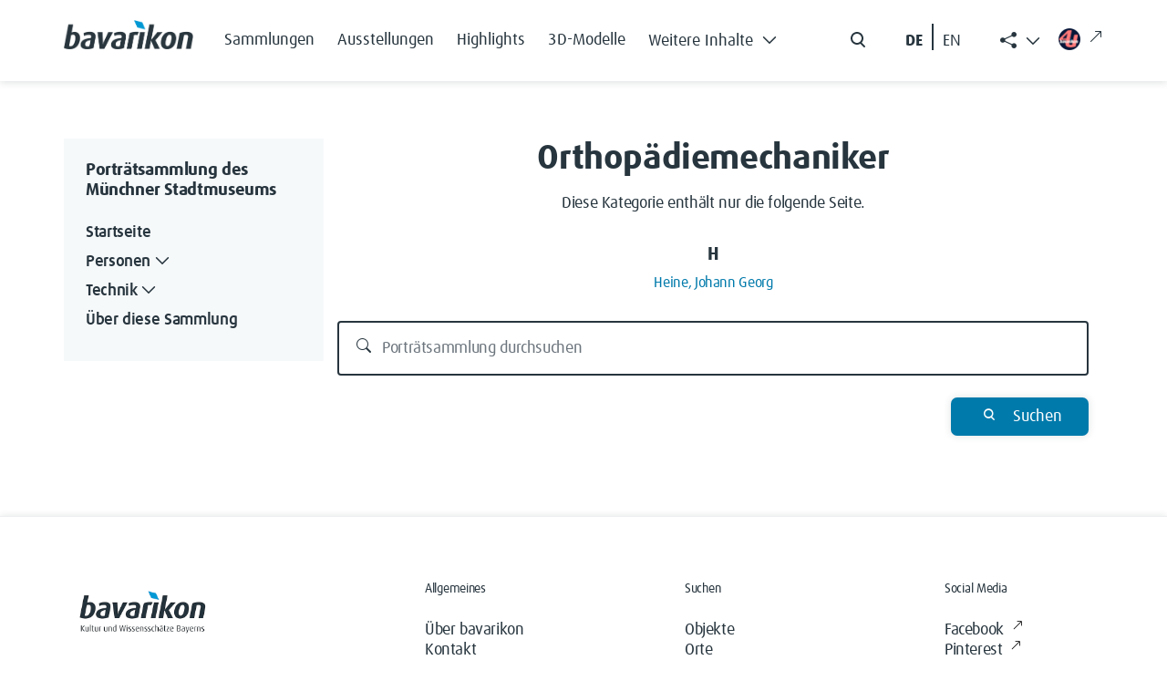

--- FILE ---
content_type: text/html; charset=UTF-8
request_url: https://muenchner-portraitsammlung.bavarikon.de/Sammlung/Kategorie:Orthop%C3%A4diemechaniker
body_size: 7084
content:
<!DOCTYPE html>
<html class="client-nojs" lang="de-x-formal" dir="ltr">
<head>
<meta charset="UTF-8">
<title>Kategorie:Orthopädiemechaniker – Porträtsammlung des Stadtmuseums München</title>
<script>document.documentElement.className="client-js";RLCONF={"wgBreakFrames":false,"wgSeparatorTransformTable":[",\t.",".\t,"],"wgDigitTransformTable":["",""],"wgDefaultDateFormat":"dmy","wgMonthNames":["","Januar","Februar","März","April","Mai","Juni","Juli","August","September","Oktober","November","Dezember"],"wgRequestId":"aXWEh4TN0eVsdkyv81MsxwAAAAA","wgCanonicalNamespace":"Category","wgCanonicalSpecialPageName":false,"wgNamespaceNumber":14,"wgPageName":"Kategorie:Orthopädiemechaniker","wgTitle":"Orthopädiemechaniker","wgCurRevisionId":40596,"wgRevisionId":40596,"wgArticleId":5486,"wgIsArticle":true,"wgIsRedirect":false,"wgAction":"view","wgUserName":null,"wgUserGroups":["*"],"wgCategories":[],"wgPageViewLanguage":"de-formal","wgPageContentLanguage":"de-formal","wgPageContentModel":"wikitext","wgRelevantPageName":"Kategorie:Orthopädiemechaniker","wgRelevantArticleId":5486,"wgIsProbablyEditable":false,"wgRelevantPageIsProbablyEditable":false,"wgRestrictionEdit":[],"wgRestrictionMove":[],"wgCiteReferencePreviewsActive":true,"wgMediaViewerOnClick":true,"wgMediaViewerEnabledByDefault":true,"srfFilteredConfig":null};
RLSTATE={"site.styles":"ready","user.styles":"ready","user":"ready","user.options":"loading","mediawiki.codex.messagebox.styles":"ready","mediawiki.action.styles":"ready","mediawiki.helplink":"ready","skins.tweeki.mediawiki.styles":"ready","skins.tweeki.awesome.styles":"ready","skins.tweeki.styles":"ready","skins.tweeki.externallinks.styles":"ready","x.BavarikonStyle.styles":"ready","ext.srf.styles":"ready"};RLPAGEMODULES=["smw.entityexaminer","site","mediawiki.page.ready","skins.tweeki.messages","skins.tweeki.scripts","ext.smw.purge"];</script>
<script>(RLQ=window.RLQ||[]).push(function(){mw.loader.impl(function(){return["user.options@12s5i",function($,jQuery,require,module){mw.user.tokens.set({"patrolToken":"+\\","watchToken":"+\\","csrfToken":"+\\"});
}];});});</script>
<link rel="stylesheet" href="/load.php?lang=de-formal&amp;modules=ext.srf.styles%7Cmediawiki.action.styles%7Cmediawiki.codex.messagebox.styles%7Cmediawiki.helplink%7Cskins.tweeki.awesome.styles%7Cskins.tweeki.externallinks.styles%7Cskins.tweeki.mediawiki.styles%7Cskins.tweeki.styles%7Cx.BavarikonStyle.styles&amp;only=styles&amp;skin=tweeki">
<script async="" src="/load.php?lang=de-formal&amp;modules=startup&amp;only=scripts&amp;raw=1&amp;skin=tweeki"></script>
<style>#mw-indicator-mw-helplink {display:none;}</style>
<meta name="ResourceLoaderDynamicStyles" content="">
<link rel="stylesheet" href="/load.php?lang=de-formal&amp;modules=site.styles&amp;only=styles&amp;skin=tweeki">
<meta name="generator" content="MediaWiki 1.43.6">
<meta name="robots" content="max-image-preview:standard">
<meta name="format-detection" content="telephone=no">
<meta name="viewport" content="width=1120">
<meta name="viewport" content="width=device-width, initial-scale=1">
<link rel="alternate" type="application/rdf+xml" title="Kategorie:Orthopädiemechaniker" href="/index.php?title=Spezial:RDF_exportieren&amp;xmlmime=rdf">
<link rel="search" type="application/opensearchdescription+xml" href="/rest.php/v1/search" title="Porträtsammlung des Stadtmuseums München (de-formal)">
<link rel="EditURI" type="application/rsd+xml" href="https://muenchner-portraitsammlung.bavarikon.de/api.php?action=rsd">
<link rel="alternate" type="application/atom+xml" title="Atom-Feed für „Porträtsammlung des Stadtmuseums München“" href="/index.php?title=Spezial:Letzte_%C3%84nderungen&amp;feed=atom">
</head>
<body class="mediawiki ltr sitedir-ltr mw-hide-empty-elt ns-14 ns-subject page-Kategorie_Orthopädiemechaniker rootpage-Kategorie_Orthopädiemechaniker skin-tweeki action-view tweeki-animateLayout tweeki-non-advanced tweeki-user-anon">            <!-- bavarikon header -->
            <header class="header">
    <nav class="navbar fixed-top navbar-expand-xl" id="main_navigation" aria-label="Main Navigation">
        <div class="container px-md-0">
            <a class="navbar-brand brand-logo" href="https://www.bavarikon.de/">
                <img src="../../extensions/BavarikonStyle/img/bavarikon_logo_dark.png" class="img-fluid" alt="bavarikon" title="Startseite öffnen" width="333" height="74">
            </a>
            <div class="navbar-collapse justify-content-end justify-content-xl-start">
                <ul class="navbar-nav menu-item mb-2 me-auto mb-xl-0 d-none d-xl-flex">
<li class="nav-item"><a class="nav-link" href="https://www.bavarikon.de/collections"><span class="bavarikonmenu0collections">Sammlungen</span></a></li>
<li class="nav-item"><a class="nav-link" href="https://www.bavarikon.de/exhibitions"><span class="bavarikonmenu0exhibitions">Ausstellungen</span></a></li>
<li class="nav-item"><a class="nav-link" href="https://www.bavarikon.de/highlights"><span class="bavarikonmenu0highlights">Highlights</span></a></li>
<li class="nav-item"><a class="nav-link" href="https://www.bavarikon.de/3dmodels"><span class="bavarikonmenu03dobjects">3D-Modelle</span></a></li>
<li class="nav-item dropdown" id="drop-1">

                            <a class="nav-link dropdown-toggle" href="#" aria-label="Weitere Inhalte"  role="button" data-bs-toggle="dropdown" aria-expanded="false"><span class="bavarikonmenu0modules">Weitere Inhalte</span><i class="bvrk-chevron-down" title="Weitere Inhalte"></i>

                                <i class="bvrk-chevron-up" title="Weitere Inhalte"></i>
                            </a>

                            <ul class="dropdown-menu">
<li><a class="dropdown-item" href="https://www.bavarikon.de/partners"><span class="bavarikonmenu0partner">Partner</span></a></li>
<li><a class="dropdown-item" href="https://www.bavarikon.de/objects"><span class="bavarikonmenu0objectsearch">Objekte</span></a></li>
<li><a class="dropdown-item" href="https://www.bavarikon.de/places"><span class="bavarikonmenu0places">Orte</span></a></li>
<li><a class="dropdown-item" href="https://www.bavarikon.de/maps"><span class="bavarikonmenu0maps">Karten</span></a></li>
<li><a class="dropdown-item" href="https://www.bavarikon.de/people"><span class="bavarikonmenu0persons">Personen</span></a></li>
<li><a class="dropdown-item" href="https://www.bavarikon.de/newspapers"><span class="bavarikonmenu0newspapers">Zeitungen</span></a></li>
<li><a class="dropdown-item" href="https://www.bavarikon.de/imagesimilarity"><span class="bavarikonmenu0imgsimsearch">Bildähnlichkeitssuche</span></a></li>
<li><a class="dropdown-item" href="https://www.bavarikon.de/podcast"><span class="bavarikonmenu0podcast">Podcast</span></a></li>
<li><a class="dropdown-item" href="https://www.bavarikon.de/bavarikon4U"><span class="bavarikonmenu0bavarikon4U">bavarikon4U</span></a></li>
</ul></li>
</ul><form class="d-flex d-none d-md-flex me-5 me-xl-0" role="search" aria-label="search button" method="get" action="https://www.bavarikon.de/search?lang=de" target="_blank">
                    <input class="form-control me-2 d-none" type="search" placeholder="Search" aria-label="Search">
                    <button class="btn d-flex flex-row" type="submit">
                        <img src="../../extensions/BavarikonStyle/img/icon-search.svg" alt="search" title="Allgemeine Suche öffnen">
                        <span class="d-none">Search</span>
                    </button>
                </form>

                <!--ul class="navbar-nav social-item list-group-horizontal d-none d-md-flex me-5 me-xl-0">
                    <li class="nav-item">
                        <a class="nav-link pe-2 selected de-lang de-switch" href="#"> DE </a>
                    </li>
                    <li class="nav-link seperate-border px-0"></li>
                    <li class="nav-item">
                        <a class="nav-link ps-2 en-lang en-switch" href="#" title="Switch language to English">EN</a>
                    </li>
                </ul-->
            <ul id="language-switcher" class="navbar-nav social-item list-group-horizontal d-none d-md-flex me-5 me-xl-0">
          <li class="nav-item">
            <button class="nav-link pe-2 btn btn-link de-lang de-switch" id="de-switch" aria-keyshortcuts="Alt+L">DE </button>
          </li>
          <li class="nav-link seperate-border px-0"></li>
          <li class="nav-item">
            <button class="nav-link ps-2 btn btn-link en-lang en-switch" id="en-switch" aria-keyshortcuts="Alt+L" title="Switch language to English"> EN</button>
          </li>
        </ul>
        <ul class="share-links navbar-nav menu-item dropdown d-none d-xl-block" id="bavarikonsocial">
          <li class="nav-item">
            <a class="nav-link dropdown-toggle" href="#" role="button" aria-label="Weitere Inhalte" data-bs-toggle="dropdown" aria-expanded="true"><span class="bi bi-share-fill"> </span>
              <i class="bvrk-chevron-up" title="Weitere Inhalte anzeigen" style="display:none;"></i>
              <i class="bvrk-chevron-down" title="Weitere Inhalte anzeigen" style="display:inline-block;"></i>
            </a>
            <ul class="dropdown-menu dropdown-menu-end social-item" data-bs-popper="static">
              <li>
                <a class="dropdown-item nav-link d-flex gap-2 align-items-center" href="https://www.facebook.com/bavarikon" target="_blank"><img src="../../extensions/BavarikonStyle/img/icon-facebook.svg" alt="facebook" title="Zu Facebook wechseln (externer Link)"><span>Facebook</span><i class="bi bi-arrow-up-right ms-2 external-link-icon"></i></a>
              </li>
              <li>
                <a class="dropdown-item nav-link d-flex gap-2 align-items-center" href="https://www.pinterest.de/bavarikon/" target="_blank"><img src="../../extensions/BavarikonStyle/img/icon-pinterest.svg" alt="pinterest" title="Zu Pinterest wechseln (externer Link)"><span>Pinterest</span><i class="bi bi-arrow-up-right ms-2 external-link-icon"></i></a>
              </li>
              <li>
                <a class="dropdown-item nav-link d-flex gap-2 align-items-center" href="https://www.instagram.com/bavarikon.de/" target="_blank"><img src="../../extensions/BavarikonStyle/img/icon-instagram.svg" alt="instagram" title="Zu Instagram wechseln (externer Link)"><span>Instagram</span><i class="bi bi-arrow-up-right ms-2 external-link-icon"></i></a>
              </li>
                <li>
                  <a class="dropdown-item nav-link d-flex gap-2 align-items-center" href="https://www.youtube.com/@bavarikon4U" target="_blank"><img src="../../extensions/BavarikonStyle/img/icon-youtube.svg" alt="youtube" title="Zu YouTube wechseln (externer Link)"><span>Youtube</span><i class="bi bi-arrow-up-right ms-2 external-link-icon"></i></a>
                </li>
              <li>
                <a class="dropdown-item nav-link d-flex gap-2 align-items-center" href="https://www.tiktok.com/@bavarikon" target="_blank"><img src="../../extensions/BavarikonStyle/img/tiktok.svg" alt="tiktok" title="Zu TikTok wechseln (externer Link)"><span>TikTok</span><i class="bi bi-arrow-up-right ms-2 external-link-icon"></i></a>
              </li>
              <li>
                <a class="dropdown-item nav-link d-flex gap-2 align-items-center" href="https://bavarikon.blogs.julephosting.de/" target="_blank"><img src="../../extensions/BavarikonStyle/img/podcast2.png" alt="podcast" title="Zu Podcast wechseln (externer Link)"><span>Podcast</span><i class="bi bi-arrow-up-right ms-2 external-link-icon"></i></a>
              </li>
            </ul>
          </li>
        </ul>
        <a class="nav-link menu-item d-none d-md-flex link-bav4u pt-xl-1 me-md-4 me-xl-0" href="https://www.bavarikon4u.de/" target="_blank">
          <img class="icon-bav4u" src="../../extensions/BavarikonStyle/img/b4u-logo.png" alt="podcast" title="Zu Podcast wechseln (externer Link)">
        <i class="bi bi-arrow-up-right ms-2 external-link-icon"></i></a>
            </div>
            <button class="burger-button border-0 py-0 d-block d-xl-none" type="button" data-bs-toggle="offcanvas" data-bs-target="#offcanvasRight" aria-controls="offcanvasRight" title="Hauptmenü öffnen">
                <i class="bvrk-burger-menu"></i>
            </button>
        </div>
    </nav>
</header>
<div class="offcanvas offcanvas-end" tabindex="-1" id="offcanvasRight" aria-label="Offcanvas Right" data-bs-scroll="true">
    <div class="offcanvas-header d-flex justify-content-end">
        <button type="button" class="btn btn-close" data-bs-dismiss="offcanvas" aria-label="Close"></button>
    </div>
    <div class="offcanvas-body">
        <ul class="navbar-nav menu-item me-auto"><li class="nav-item"><a class="nav-link" href="https://www.bavarikon.de/collections"><span class="bavarikonmenu0collections">Sammlungen</span></a></li>
<li class="nav-item"><a class="nav-link" href="https://www.bavarikon.de/exhibitions"><span class="bavarikonmenu0exhibitions">Ausstellungen</span></a></li>
<li class="nav-item"><a class="nav-link" href="https://www.bavarikon.de/highlights"><span class="bavarikonmenu0highlights">Highlights</span></a></li>
<li class="nav-item"><a class="nav-link" href="https://www.bavarikon.de/3dmodels"><span class="bavarikonmenu03dobjects">3D-Modelle</span></a></li>
<li class="nav-item dropdown" id="drop-1">

                <a class="nav-link module-link" data-bs-toggle="collapse" href="#collapseExample" role="button" aria-expanded="false" aria-controls="collapseExample"><span class="bavarikonmenu0modules">Weitere Inhalte</span>

                                   <i class="bvrk-chevron-down" title="Weitere Inhalte"></i>

                    <i class="bvrk-chevron-up" title="Weitere Inhalte"></i>

                </a>

                <div class="collapse" id="collapseExample">

                    <div class="module-list-group border-0">
<a class="module-list-group-item border-0" href="https://www.bavarikon.de/partners"><span class="bavarikonmenu0partner">Partner</span></a><a class="module-list-group-item border-0" href="https://www.bavarikon.de/objects"><span class="bavarikonmenu0objectsearch">Objekte</span></a><a class="module-list-group-item border-0" href="https://www.bavarikon.de/places"><span class="bavarikonmenu0places">Orte</span></a><a class="module-list-group-item border-0" href="https://www.bavarikon.de/maps"><span class="bavarikonmenu0maps">Karten</span></a><a class="module-list-group-item border-0" href="https://www.bavarikon.de/people"><span class="bavarikonmenu0persons">Personen</span></a><a class="module-list-group-item border-0" href="https://www.bavarikon.de/newspapers"><span class="bavarikonmenu0newspapers">Zeitungen</span></a><a class="module-list-group-item border-0" href="https://www.bavarikon.de/imagesimilarity"><span class="bavarikonmenu0imgsimsearch">Bildähnlichkeitssuche</span></a><a class="module-list-group-item border-0" href="https://www.bavarikon.de/podcast"><span class="bavarikonmenu0podcast">Podcast</span></a><a class="module-list-group-item border-0" href="https://www.bavarikon.de/bavarikon4U"><span class="bavarikonmenu0bavarikon4U">bavarikon4U</span></a></div></li>
<!-- -->
        </ul>
        <form class="d-flex search-form" role="search" method="get" action="https://www.bavarikon.de/search?lang=de&terms=">
            <input class="form-control me-2 d-none" type="search" placeholder="Search" aria-label="Search">
            <button class="btn d-flex flex-row ps-0" type="submit">
                <img src="../../extensions/BavarikonStyle/img/icon-search.svg" alt="search" title="Allgemeine Suche öffnen">
                <span class="bavarikonmenu0search">Suchen</span>
            </button>
        </form>
        <!--mobile menu social media links-->
        <ul class="navbar-nav social-item network-item list-group-horizontal" id="bavarikonsocial-m">
            <li class="nav-item">
                <a class="nav-link" href="https://www.facebook.com/bavarikon" target="_blank">
                <img src="../../extensions/BavarikonStyle/img/icon-facebook.svg" alt="facebook" title="Zu Facebook wechseln (externer Link)" height="28">
                <i class="bi bi-arrow-up-right ms-2 external-link-icon"></i>
                </a>
            </li>
            <li class="nav-item">
                <a class="nav-link" href="https://www.pinterest.de/bavarikon/">
                <img src="../../extensions/BavarikonStyle/img/icon-pinterest.svg" alt="pinterest" title="Zu Pinterest wechseln (externer Link)" height="28">
                <i class="bi bi-arrow-up-right ms-2 external-link-icon"></i>
                </a>
            </li>
            <li class="nav-item">
                <a class="nav-link" href="https://www.instagram.com/bavarikon.de/"><img src="../../extensions/BavarikonStyle/img/icon-instagram.svg" alt="instagram" title="Zu Instagram wechseln (externer Link)" height="28">
                <i class="bi bi-arrow-up-right ms-2 external-link-icon"></i>
                </a>
            </li>
        </ul>
    <ul class="navbar-nav social-item network-item list-group-horizontal" id="bavarikonsocial-m2">
            <li class="nav-item">
                        <a class="nav-link" href="https://www.youtube.com/@bavarikon4U"><img src="../../extensions/BavarikonStyle/img/icon-youtube.svg" alt="youtube" title="Zu YouTube wechseln (externer Link)" height="28">
                        <i class="bi bi-arrow-up-right ms-2 external-link-icon"></i>
                        </a>
            </li>
            <li class="nav-item">
                <a class="nav-link" href="https://www.tiktok.com/@bavarikon" target="_blank"><img src="../../extensions/BavarikonStyle/img/tiktok.svg" alt="tiktok" title="Zu TikTok wechseln (externer Link)" height="28">
                <i class="bi bi-arrow-up-right ms-2 external-link-icon"></i>
                </a>
            </li>
            <li class="nav-item">
                <a class="nav-link" href="https://bavarikon.blogs.julephosting.de/" target="_blank"><img src="../../extensions/BavarikonStyle/img/podcast2.png" alt="podcast" title="Zu Podcast wechseln (externer Link)" height="28">
                <i class="bi bi-arrow-up-right ms-2 external-link-icon"></i>
                </a>
            </li>
        </ul>
        <div class="navbar-nav social-item network-item list-group-horizontal">
          <a class="nav-link link-bav4u-offcanvas" href="https://www.bavarikon4u.de/" target="_blank">
            <img class="me-2 icon-bav4u-offcanvas" src="../../extensions/BavarikonStyle/img/b4u-logo.png" alt="podcast" title="Zu Podcast wechseln (externer Link)">bavarikon4U<i class="bi bi-arrow-up-right ms-2 external-link-icon"></i></a>
        </div>
        <ul id="language-switcher-mobile" class="navbar-nav social-item list-group-horizontal pb-5">
          <li class="nav-item">
            <a class="nav-link py-0 pe-2 de-switch" aria-keyshortcuts="Alt+L" href="#" id="de-switch-m">Deutsch</a>
          </li>
          <li class="nav-link seperate-border px-0"></li>
          <li class="nav-item">
            <a class="nav-link py-0 ps-2 en-switch" aria-keyshortcuts="Alt+L" href="#" id="en-switch-m"  title="Switch language to English">English</a>
          </li>
        </ul>
        <!--ul class="navbar-nav social-item list-group-horizontal pb-5">
            <li class="nav-item">
                <a class="nav-link py-0 pe-2 selected de-switch" href="#"> Deutsch </a>
            </li>
            <li class="nav-link seperate-border px-0"></li>
            <li class="nav-item">
                <a class="nav-link py-0 ps-2 en-switch" href="#" title="Switch language to English">English</a>
            </li>
        </ul-->
    </div>
</div>            <!-- bavarikon -->
				<main role="main" class="page-subdomain" aria-label="bav subdomain">
			<div id="mw-page-base"></div>
			<div id="mw-head-base"></div>
			<a id="top"></a>


			<div id="contentwrapper" class="user-loggedout not-editable container with-navbar with-navbar-fixed">

                <!-- bavarikon mobile menu -->
                <a href="#" class="d-block d-lg-none mb-4 open-menu-btn" data-bs-toggle="offcanvas" data-bs-target="#offcanvasScrolling" aria-controls="offcanvasScrolling">Porträtsammlung des Stadtmuseums<i class="bi bi-chevron-double-right"></i></a>
<div class="offcanvas offcanvas-end" data-bs-scroll="false" data-bs-backdrop="true" tabindex="-1" id="offcanvasScrolling" aria-labelledby="offcanvasScrollingLabel" style="
    display: block;
">
    <div class="offcanvas-header">
        <h5 class="offcanvas-title" id="offcanvasScrollingLabel">
            <span class="menu0projectName">Porträtsammlung des Stadtmuseums</span>
        </h5>
        <button type="button" class="btn btn-close" data-bs-dismiss="offcanvas" aria-label="Close"></button>
    </div>
    <div class="offcanvas-body" id="bavarikon-mobile-menu">
                    <!-- sidebar-left -->

            <div id="sidebar-left-mobile" class="sidebar-sticky">
                <div class="btn-group btn-block"><a href="/Sammlung/Hauptseite" id="n-hauptseite" class="btn btn-primary btn-block"><span class="hauptseite">Startseite<span></a></div><div class="btn-group btn-block dropdown"><a href="/Sammlung/Separator1" id="n-separator1" class="btn btn-primary btn-block"><span class="personen">Personen<span></a><a class="dropdown-toggle dropdown-toggle-split btn btn-primary btn-block" href="#" data-toggle="dropdown" aria-haspopup="true"><span class="sr-only">Toggle Dropdown</span></a><div class="dropdown-menu "><a href="/Sammlung/Portr%C3%A4ts" id="n-portr%C3%A4ts" tabindex="-1" class="dropdown-item"><span class="portraits">Porträts<span></a><a href="/Sammlung/K%C3%BCnstler" id="n-k%C3%BCnstler" tabindex="-1" class="dropdown-item"><span class="kuenstler">Künstler/Bildautoren<span></a><a href="/Sammlung/Berufe" id="n-berufe" tabindex="-1" class="dropdown-item"><span class="berufe">Berufe<span></a></div></div><div class="btn-group btn-block dropdown"><a href="/Sammlung/Separator2" id="n-separator2" class="btn btn-primary btn-block"><span class="technik">Technik<span></a><a class="dropdown-toggle dropdown-toggle-split btn btn-primary btn-block" href="#" data-toggle="dropdown" aria-haspopup="true"><span class="sr-only">Toggle Dropdown</span></a><div class="dropdown-menu "><a href="/Sammlung/Druckgrafik" id="n-druckgrafik" tabindex="-1" class="dropdown-item"><span class="druckgrafik">Druckgrafiken<span></a><a href="/Sammlung/Fotografie" id="n-fotografie" tabindex="-1" class="dropdown-item"><span class="fotografien">Fotografien<span></a><a href="/Sammlung/Gem%C3%A4lde" id="n-gem%C3%A4lde" tabindex="-1" class="dropdown-item"><span class="gemaelde">Gemälde<span></a><a href="/Sammlung/Handzeichnung" id="n-handzeichnung" tabindex="-1" class="dropdown-item"><span class="handzeichnungen">Handzeichnungen<span></a><a href="/Sammlung/Miniaturmalerei" id="n-miniaturmalerei" tabindex="-1" class="dropdown-item"><span class="miniaturmalereien">Miniaturmalereien<span></a><a href="/Sammlung/Schattenriss" id="n-schattenriss" tabindex="-1" class="dropdown-item"><span class="schattenrisse">Schattenrisse<span></a><a href="/Sammlung/Skulptur" id="n-skulptur" tabindex="-1" class="dropdown-item"><span class="skulpturen">Skulpturen<span></a></div></div><div class="btn-group btn-block"><a href="/Sammlung/Sammlung" id="n-sammlung" class="btn btn-primary btn-block"><span class="smabout">Über diese Sammlung<span></a></div><div id="tweekiTOC"></div>            </div>

            <!-- /sidebar-left -->
            </div>
</div>
				<div class="row">
					<div id="maincontentwrapper" class="col-md-8">
						
						<!-- content -->
						<!--main role="main"-->
									<div class="mw-body" id="content">
            <!-- bavarikon local searchform -->
            <form action="/index.php" id="searchform" aria-label="Suche">
    <div class="input-group search_input">
        <i class="bi bi-search float-start"></i>
        <input type="search" name="search"  placeholder="Durchsuchen" title="Durchsuchen [alt-shift-f]" accesskey="f" id="searchInput"  class="search-query form-control"  autocomplete="off" aria-label="Durchsuchen">
    </div>
    <div class="search_buttons">
        <button class="btn search-btn me-0" type="submit">
            <i class="bvrk-search-icon me-2"></i> <span class="searchButtonLabel">Suchen</span>
        </button>
    </div>
</form>            <!-- bavarikon -->

			<div id="mw-js-message" style="display:none;"></div>
									<h1 id="firstHeading" class="firstHeading page-header" lang="de-x-formal"><span dir="auto"><span class="mw-page-title-namespace">Kategorie</span><span class="mw-page-title-separator">:</span><span class="mw-page-title-main">Orthopädiemechaniker</span></span></h1>
									<!-- bodyContent -->
			<div id="bodyContent">
								<div id="siteSub">Aus Porträtsammlung des Stadtmuseums München</div>
								<div id="contentSub"><div id="mw-content-subtitle"></div></div>
												<div id="jump-to-nav" class="mw-jump">
					Wechseln zu:					<a href="#mw-navigation">Navigation</a>, 					<a href="#p-search">Suche</a>
				</div>
				<div id="mw-content-text" class="mw-body-content"><div class="mw-content-ltr mw-parser-output" lang="de-x-formal" dir="ltr">
<!-- 
NewPP limit report
Cached time: 20260125024840
Cache expiry: 86400
Reduced expiry: false
Complications: []
CPU time usage: 0.005 seconds
Real time usage: 0.006 seconds
Preprocessor visited node count: 0/1000000
Post‐expand include size: 0/2097152 bytes
Template argument size: 0/2097152 bytes
Highest expansion depth: 0/100
Expensive parser function count: 0/100
Unstrip recursion depth: 0/20
Unstrip post‐expand size: 0/5000000 bytes
-->
<!--
Transclusion expansion time report (%,ms,calls,template)
100.00%    0.000      1 -total
-->

<!-- Saved in parser cache with key stadtmuseum2020:pcache:idhash:5486-0!canonical!groups=* and timestamp 20260125024840 and revision id 40596. Rendering was triggered because: page-view
 -->
</div><div class="mw-category-generated" lang="de-x-formal" dir="ltr"><div id="mw-pages">
<h2>Seiten in der Kategorie „Orthopädiemechaniker“</h2>
<p>Diese Kategorie enthält nur die folgende Seite.
</p><div lang="de-x-formal" dir="ltr" class="mw-content-ltr"><div class="mw-category"><div class="mw-category-group"><h3>H</h3>
<ul><li><a href="/Sammlung/Heine,_Johann_Georg" title="Heine, Johann Georg">Heine, Johann Georg</a></li></ul></div></div></div>
</div></div></div>								<div class="printfooter">
				Abgerufen von „<a dir="ltr" href="https://muenchner-portraitsammlung.bavarikon.de/index.php?title=Kategorie:Orthopädiemechaniker&amp;oldid=40596">https://muenchner-portraitsammlung.bavarikon.de/index.php?title=Kategorie:Orthopädiemechaniker&amp;oldid=40596</a>“				</div>
												<div id="catlinks" class="catlinks catlinks-allhidden" data-mw="interface"></div>												<div class="visualClear"></div>
							</div>
            
			<!-- /bodyContent -->
		</div>
								<!--/main-->
						<!-- /content -->
					</div>

			<!-- sidebar-left -->

				<div id="sidebar-left" class="col-md-3 sidebar-sticky">
					<div class="btn-group btn-block"><a href="/Sammlung/Hauptseite" id="n-hauptseite" class="btn btn-primary btn-block"><span class="hauptseite">Startseite<span></a></div><div class="btn-group btn-block dropdown"><a href="/Sammlung/Separator1" id="n-separator1" class="btn btn-primary btn-block"><span class="personen">Personen<span></a><a class="dropdown-toggle dropdown-toggle-split btn btn-primary btn-block" href="#" data-toggle="dropdown" aria-haspopup="true"><span class="sr-only">Toggle Dropdown</span></a><div class="dropdown-menu "><a href="/Sammlung/Portr%C3%A4ts" id="n-portr%C3%A4ts" tabindex="-1" class="dropdown-item"><span class="portraits">Porträts<span></a><a href="/Sammlung/K%C3%BCnstler" id="n-k%C3%BCnstler" tabindex="-1" class="dropdown-item"><span class="kuenstler">Künstler/Bildautoren<span></a><a href="/Sammlung/Berufe" id="n-berufe" tabindex="-1" class="dropdown-item"><span class="berufe">Berufe<span></a></div></div><div class="btn-group btn-block dropdown"><a href="/Sammlung/Separator2" id="n-separator2" class="btn btn-primary btn-block"><span class="technik">Technik<span></a><a class="dropdown-toggle dropdown-toggle-split btn btn-primary btn-block" href="#" data-toggle="dropdown" aria-haspopup="true"><span class="sr-only">Toggle Dropdown</span></a><div class="dropdown-menu "><a href="/Sammlung/Druckgrafik" id="n-druckgrafik" tabindex="-1" class="dropdown-item"><span class="druckgrafik">Druckgrafiken<span></a><a href="/Sammlung/Fotografie" id="n-fotografie" tabindex="-1" class="dropdown-item"><span class="fotografien">Fotografien<span></a><a href="/Sammlung/Gem%C3%A4lde" id="n-gem%C3%A4lde" tabindex="-1" class="dropdown-item"><span class="gemaelde">Gemälde<span></a><a href="/Sammlung/Handzeichnung" id="n-handzeichnung" tabindex="-1" class="dropdown-item"><span class="handzeichnungen">Handzeichnungen<span></a><a href="/Sammlung/Miniaturmalerei" id="n-miniaturmalerei" tabindex="-1" class="dropdown-item"><span class="miniaturmalereien">Miniaturmalereien<span></a><a href="/Sammlung/Schattenriss" id="n-schattenriss" tabindex="-1" class="dropdown-item"><span class="schattenrisse">Schattenrisse<span></a><a href="/Sammlung/Skulptur" id="n-skulptur" tabindex="-1" class="dropdown-item"><span class="skulpturen">Skulpturen<span></a></div></div><div class="btn-group btn-block"><a href="/Sammlung/Sammlung" id="n-sammlung" class="btn btn-primary btn-block"><span class="smabout">Über diese Sammlung<span></a></div><div id="tweekiTOC"></div>				</div>

			<!-- /sidebar-left -->
					<!-- sidebar-right -->

				<div id="sidebar-right" class="col-md-2 sidebar-sticky">
									</div>

			<!-- /sidebar-right -->
						</div>
			</div>
		</main>


			<!--footer id="footer" role="contentinfo" class="footer ">
				<div class="">
					<div class="row">
											</div>
				</div>
			</footer-->
            <!-- bavarikon footer-->
            <footer class="footer">
    <div id="scrollToTopButton" class="">
        <button class="btn btn-secondary d-flex align-items-center flex-row">
            <span class="d-none d-md-inline-block me-2 bavarikon0pageup">Nach oben</span>
            <i class="bi bi-arrow-up"></i>
        </button>
    </div>
    <div class="container-fluid bottom_section">
        <div class="container">
            <div class="row">
                <div class="col-12 col-xl-3">
                    <a href="https://www.bavarikon.de/" class="bottom_section_logo d-flex align-items-center">
                        <img src="../../extensions/BavarikonStyle/img/bavarikon_logo_mit_claim.png" alt="bavarikon" title="Startseite öffnen">
                    </a>
                    <p class="bottom_section_info_text">bavarikon ist das Onlineportal des Freistaats Bayern zur Präsentation von Kunst, Kultur und Wissensschätzen von der Vor- und Frühgeschichte über Antike und Mittelalter bis hin zur Neuzeit.</p>
                </div>
                <nav class="footer-links col-12 col-md-4 col-xl-2 offset-xl-1" aria-label="Allgemeines">
                    <h5 class="h5 mb-4 bavarikonmenu0general">Allgemeines</h5>
                    <ul class="d-flex flex-column">
                        <li>
                            <a href="https://www.bavarikon.de/about" class="nav-link bavarikonmenu0about">Über bavarikon</a>
                        </li>
                        <li>
                            <a href="https://www.bavarikon.de/contact" class="nav-link bavarikonmenu0contact">Kontakt</a>
                        </li>
                        <li>
                            <a href="https://www.bavarikon.de/press" class="nav-link bavarikonmenu0press">Presse</a>
                        </li>
                        <li>
                            <a href="https://newsletter.bavarikon.de/" class="nav-link" target="_blank">Newsletter<i class="bi bi-arrow-up-right ms-2 external-link-icon"></i></a>
                        </li>
                        <li>
                            <a href="https://www.bavarikon.de/information-for-partners" class="nav-link bavarikonmenu0partnerarea">Partnerbereich</a>
                        </li>
                        <li>
                            <a href="https://www.bavarikon.de/terms-of-use" class="nav-link bavarikonmenu0termsofuse">Nutzungsbedingungen</a>
                        </li>
                        <li>
                            <a href="https://www.bavarikon.de/help" class="nav-link bavarikonmenu0help">Hilfe</a>
                        </li>
                    </ul>
                </nav>
                <nav class="footer-links col-12 col-md-4 col-xl-2 offset-xl-1" aria-label="Suche">
                    <h5 class="h5 mb-4 bavarikonmenu0search">Suche</h5>
                    <ul class="d-flex flex-column">
                        <li>
                            <a href="https://www.bavarikon.de/objects" class="nav-link bavarikonmenu0objectsearch">Objekte</a>
                        </li>
                        <li>
                            <a href="https://www.bavarikon.de/places" class="nav-link bavarikonmenu0places">Orte</a>
                        </li>
                        <li>
                            <a href="https://www.bavarikon.de/maps" class="nav-link bavarikonmenu0maps">Karten</a>
                        </li>
                        <li>
                            <a href="https://www.bavarikon.de/people" class="nav-link bavarikonmenu0persons">Personen</a>
                        </li>
                        <li>
                            <a href="https://www.bavarikon.de/newspapers" class="nav-link bavarikonmenu0newspapers">Zeitungen</a>
                        </li>
                        <li>
                            <a href="https://www.bavarikon.de/imagesimilarity" class="nav-link bavarikonmenu0imgsimsearch">Bildähnlichkeitssuche</a>
                        </li>
                    </ul>
                </nav>
                <nav class="footer-links col-12 col-md-4 col-xl-2 offset-xl-1" aria-label="Social Media">
                    <h5 class="h5 mb-4">Social Media</h5>
                    <ul class="d-flex flex-column">
                        <li>
                            <a href="https://www.facebook.com/bavarikon" class="nav-link" target="_blank">Facebook<i class="bi bi-arrow-up-right ms-2 external-link-icon"></i></a>
                        </li>
                        <li>
                            <a href="https://www.pinterest.de/bavarikon/" class="nav-link" target="_blank">Pinterest<i class="bi bi-arrow-up-right ms-2 external-link-icon"></i></a>
                        </li>
                        <li>
                            <a href="https://www.instagram.com/bavarikon.de/" class="nav-link" target="_blank">Instagram<i class="bi bi-arrow-up-right ms-2 external-link-icon"></i></a>
                        </li>
                        <li>
                            <a href="https://www.youtube.com/@bavarikon4U" class="nav-link" target="_blank">YouTube<i class="bi bi-arrow-up-right ms-2 external-link-icon"></i></a>
                        </li>
                        <li>
                            <a href="https://www.tiktok.com/@bavarikon" class="nav-link" target="_blank">TikTok<i class="bi bi-arrow-up-right ms-2 external-link-icon"></i></a>
                        </li>
                        <li>
                            <a href="https://bavarikon.blogs.julephosting.de/" class="nav-link" target="_blank">Podcast<i class="bi bi-arrow-up-right ms-2 external-link-icon"></i></a>
                        </li>
                    </ul>
                </nav>
            </div>
            <div class="row">
                <nav class="footer-links col-12 px-md-0 mb-4 mb-md-0" id="footer_bottom_navigation" aria-label="Footer Bottom Navigation">
                    <ul class="submenu-item">
                        <li>
                            <a href="https://www.bavarikon.de/imprint" class="nav-link bavarikonmenu0imprint">Impressum</a>
                        </li>
                        <li>
                            <a href="https://www.bavarikon.de/privacy" class="nav-link bavarikonmenu0privacy">Datenschutzerklärung</a>
                        </li>
                        <li>
                            <a href="https://www.bavarikon.de/accessibility" class="nav-link bavarikonmenu0accessibility">Barrierefreiheit</a>
                        </li>
                    </ul>
                </nav>
            </div>
        </div>
    </div>
</footer>
<div class="offcanvas-backdrop"></div>            <!-- bavarikon footer-->
			</body>
</html>
<script>(RLQ=window.RLQ||[]).push(function(){mw.config.set({"wgBackendResponseTime":365,"wgPageParseReport":{"limitreport":{"cputime":"0.005","walltime":"0.006","ppvisitednodes":{"value":0,"limit":1000000},"postexpandincludesize":{"value":0,"limit":2097152},"templateargumentsize":{"value":0,"limit":2097152},"expansiondepth":{"value":0,"limit":100},"expensivefunctioncount":{"value":0,"limit":100},"unstrip-depth":{"value":0,"limit":20},"unstrip-size":{"value":0,"limit":5000000},"timingprofile":["100.00%    0.000      1 -total"]},"cachereport":{"timestamp":"20260125024840","ttl":86400,"transientcontent":false}}});});</script>
</body>
</html>